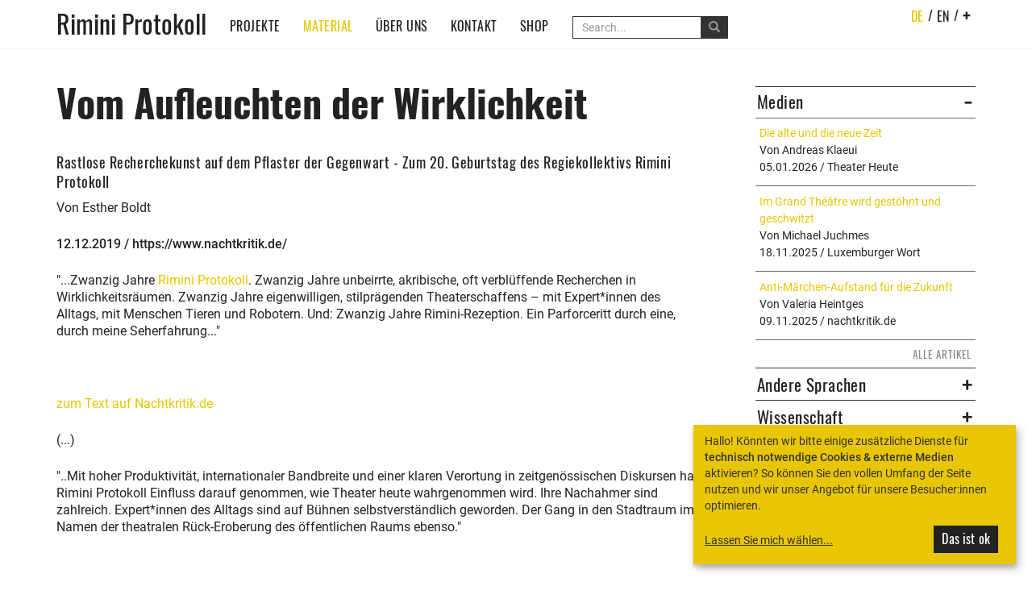

--- FILE ---
content_type: text/html; charset=utf-8
request_url: https://www.rimini-protokoll.de/website/de/text/vom-aufleuchten-der-wirklichkeit
body_size: 3598
content:
<!doctype html> <html class="no-js" lang="de"> <head> <meta charset="utf-8"> <meta http-equiv="X-UA-Compatible" content="IE=edge,chrome=1"> <meta name="viewport" content="width=device-width, initial-scale=1, user-scalable=no"> <title>Vom Aufleuchten der Wirklichkeit - Rimini Protokoll</title> <meta name="description" content=""...Zwanzig Jahre Rimini Protokoll. Zwanzig Jahre unbeirrte, akribische, oft verblüffende Recherchen in Wirklichkeitsräumen. Zwanzig Jahre eigenwilligen,…
"> <link rel="apple-touch-icon" href="apple-touch-icon.png"> <link rel="shortcut icon" href="favicon.ico"> <base href="https://www.rimini-protokoll.de/website/"> <link href="css/fonts.css" rel="stylesheet"> <link rel="stylesheet" href="cache/header-d67dd95.min.css"> <!--[if lt IE 9]>
      <script src="https://oss.maxcdn.com/html5shiv/3.7.2/html5shiv.min.js"></script>
      <script src="https://oss.maxcdn.com/respond/1.4.2/respond.min.js"></script>
    <![endif]--> </head> <body class="article"> <nav class="navbar navbar-default navbar-static-top"> <div class="container"> <div class="navbar-header"> <button type="button" class="navbar-toggle collapsed" data-toggle="collapse" data-target="#main-navbar-collapse" aria-expanded="false"> <p class="sr-only">Toggle navigation</p> <span class="icon-bar"></span> <span class="icon-bar"></span> <span class="icon-bar"></span> </button> <a class="navbar-brand" href="https://www.rimini-protokoll.de/website/de">Rimini Protokoll</a> </div> <div class="collapse navbar-collapse" id="main-navbar-collapse"> <ul class="nav navbar-nav navbar-right"> <li><a href="de/text/vom-aufleuchten-der-wirklichkeit" class="active">de</a><span>/</span></li> <li><a href="en/text/vom-aufleuchten-der-wirklichkeit">en</a><span>/</span></li> <li class="dropdown"><a href="de/text/vom-aufleuchten-der-wirklichkeit" class="dropdown-toggle plus" data-toggle="dropdown" role="button" aria-haspopup="true" aria-expanded="false">+</a> <ul class="dropdown-menu"> <li><a href="https://www.rimini-protokoll.de/website/de/language-es">español</a></li> <li><a href="https://www.rimini-protokoll.de/website/de/language-fr">français</a></li> <li><a href="https://www.rimini-protokoll.de/website/de/language-po">português</a></li> <li><a href="https://www.rimini-protokoll.de/website/de/language-el" style="text-transform: lowercase">ελληνικά</a></li> <li><a href="https://www.rimini-protokoll.de/website/de/language-it">italiano</a></li> <li><a href="https://www.rimini-protokoll.de/website/de/language-nl">nederlandse</a></li> <li><a href="https://www.rimini-protokoll.de/website/de/language-other">Andere</a></li> </ul> </li> </ul> <ul class="nav navbar-nav mainnav"> <li><a href="https://www.rimini-protokoll.de/website/de/projects">Projekte</a></li> <li class="dropdown active"> <a href="de/text/vom-aufleuchten-der-wirklichkeit" class="dropdown-toggle" data-toggle="dropdown" role="button" aria-haspopup="true" aria-expanded="false">Material</a> <span class="sr-only">(current)</span></a> <ul class="dropdown-menu"> <li><a href="https://www.rimini-protokoll.de/website/de/texts">Texte</a></li> <li><a href="https://www.rimini-protokoll.de/website/de/audios">Audios</a></li> <li><a href="https://www.rimini-protokoll.de/website/de/videos">Videos</a></li> <li><a href="https://www.rimini-protokoll.de/website/de/images">Bilder</a></li> <li><a href="https://www.rimini-protokoll.de/website/de/books">Bücher</a></li> <li><a href="https://www.rimini-protokoll.de/website/de/extras">Extras</a></li> <li><a href="https://www.rimini-protokoll.de/website/de/academy">Akademie</a></li> <li><a href="https://www.rimini-protokoll.de/website/de/touring">Touringportfolio</a></li> </ul> </li> <li class="dropdown"> <a href="de/text/vom-aufleuchten-der-wirklichkeit" class="dropdown-toggle" data-toggle="dropdown" role="button" aria-haspopup="true" aria-expanded="false">Über uns</a> <ul class="dropdown-menu"> <li><a href="https://www.rimini-protokoll.de/website/de/about">Rimini Protokoll</a></li> <li><a href="https://www.rimini-protokoll.de/website/de/about-hh">Helgard Haug</a></li> <li><a href="https://www.rimini-protokoll.de/website/de/about-sk">Stefan Kaegi</a></li> <li><a href="https://www.rimini-protokoll.de/website/de/about-dw">Daniel Wetzel</a></li> <li><a href="https://www.rimini-protokoll.de/website/de/team">Team</a></li> <li><a href="https://www.rimini-protokoll.de/website/de/accomplices">Kompliz*innen</a></li> <li><a href="https://www.rimini-protokoll.de/website/de/awards">Lorbeeren</a></li> </ul> </li> <li><a href="https://www.rimini-protokoll.de/website/de/contact">Kontakt</a></li> <li><a href="https://www.rimini-protokoll.de/website/de/shop">Shop</a></li> </ul> <form action="https://www.rimini-protokoll.de/website/de/search" class="navbar-form" method="GET"> <div class="input-group"> <input name="query" type="Search" placeholder="Search..." class="form-control" /> <div class="input-group-btn"> <button class="btn btn-info"> <span class="glyphicon glyphicon-search"> </span> </button> </div> </div> </form> </div> </div> </nav> <div class="content container"> <div class="row"> <div class="col-xs-12 col-sm-12 col-md-3 col-md-push-9 sidebar hidden-xs hidden-sm"> <div class="panel-group" id="accordion-press"> <div class="panel panel-default"> <div class="panel-heading"> <h3 class="panel-title"> <a class="accordion-toggle" data-toggle="collapse" data-parent="#accordion-press" href="#collapse-press">Medien</a> </h3> </div> <div id="collapse-press" class="panel-collapse collapse in"> <div class="panel-body"> <p> <a href="de/text/die-alte-und-die-neue-zeit">Die alte und die neue Zeit</a><br>
          Von Andreas Klaeui<br>          05.01.2026 / Theater Heute
        </p> <hr> <p> <a href="de/text/im-grand-theatre-wird-gestoehnt-und-geschwitzt-6">Im Grand Théâtre wird gestöhnt und geschwitzt</a><br>
          Von Michael Juchmes<br>          18.11.2025 / Luxemburger Wort
        </p> <hr> <p> <a href="de/text/anti-maerchen-aufstand-fuer-die-zukunft">Anti-Märchen-Aufstand für die Zukunft</a><br>
          Von Valeria Heintges<br>          09.11.2025 / nachtkritik.de
        </p> <hr> <div class="button-group pull-right"><a href="https://www.rimini-protokoll.de/website/de/texts?cat=Press" class="button">Alle Artikel</a></div> </div> </div> </div> </div> <div class="panel-group" id="accordion-press-international"> <div class="panel panel-default"> <div class="panel-heading"> <h3 class="panel-title"> <a class="accordion-toggle collapsed" data-toggle="collapse" data-parent="#accordion-press-international" href="#collapse-press-international">Andere Sprachen</a> </h3> </div> <div id="collapse-press-international" class="panel-collapse collapse"> <div class="panel-body"> <p> <a href="de/text/riconoscete-taiwan-riconoscete-il-kosovo-la-diplomazia-teatrale-di-rimini-protokoll">Riconoscete Taiwan! Riconoscete il Kosovo! La diplomazia teatrale di Rimini Protokoll</a><br>
          Von Anna Maria Monteverdi<br>          07.12.2025 / 
        </p> <hr> <p> <a href="de/text/fits-2025-cantecele-de-la-sfar-itul-zilelor">FITS 2025 - Cântecele de la sfârșitul zilelor</a><br>
          Von Cristina Modreanu<br>          18.09.2025 / Scena.ro / No. 69
        </p> <hr> <p> <a href="de/text/stefan-kaegi-l-art-du-deplacement">Stefan Kaegi, l'art du déplacement</a><br>
          Von Maïa Bouteillet<br>          11.04.2025 / Artcena
        </p> <hr> <div class="button-group pull-right"><a href="https://www.rimini-protokoll.de/website/de/texts?cat=PressInternational" class="button">Alle Artikel</a></div> </div> </div> </div> </div> <div class="panel-group" id="accordion-theoretical-texts"> <div class="panel panel-default"> <div class="panel-heading"> <h3 class="panel-title"> <a class="accordion-toggle collapsed" data-toggle="collapse" data-parent="#accordion-theoretical-texts" href="#collapse-theoretical-texts">Wissenschaft</a> </h3> </div> <div id="collapse-theoretical-texts" class="panel-collapse collapse"> <div class="panel-body"> <p> <a href="de/text/theatrale-feldforschungen-welt">Theatrale Feldforschungen: Welt</a><br>
          Von Anja Quickert<br>          28.11.2024 / Narr Francke Attempto Verlag
        </p> <hr> <p> <a href="de/text/streitstoffe">Streitstoffe</a><br>
          Von Anja Quickert<br>          26.08.2024 / Theater heute: Jahrbuch
        </p> <hr> <p> <a href="de/text/une-scenographie-interieure-et-intime-le-dispositif-du-casque-audio-vecteur-de-theatralite-par-dissonance">Une scénographie intérieure et intime
Le dispositif du casque audio vecteur de théâtralité par dissonance</a><br>
          Von Sunga Kim<br>          01.03.2024 / www.thaetre.com
        </p> <hr> <div class="button-group pull-right"><a href="https://www.rimini-protokoll.de/website/de/texts?cat=TheoreticalText" class="button">Alle Artikel</a></div> </div> </div> </div> </div> <div class="panel-group" id="accordion-texts-by-rimini-protokoll"> <div class="panel panel-default"> <div class="panel-heading"> <h3 class="panel-title"> <a class="accordion-toggle collapsed" data-toggle="collapse" data-parent="#accordion-texts-by-rimini-protokoll" href="#collapse-texts-by-rimini-protokoll">von Rimini Protokoll<span class="toggle"></span></a> </h3> </div> <div id="collapse-texts-by-rimini-protokoll" class="panel-collapse collapse"> <div class="panel-body"> <p> <a href="de/text/zwischen-touristen-und-sklaven">Zwischen Touristen und Sklaven</a><br>
          Von Stefan Kaegi<br>          01.10.2024 / Zürcher Kulturtipp
        </p> <hr> <p> <a href="de/text/reibung-an-der-realitaet">Reibung an der Realität</a><br>
          Von Stefan Kaegi<br>          30.07.2019 / www.kultur-tipp.ch
        </p> <hr> <p> <a href="de/text/site-specific-auf-teherans-strassen">Site Specific auf Teherans Straßen</a><br>
          Von Jörg Karrenbauer<br>          25.01.2018 / nachtkritik.de
        </p> <hr> <div class="button-group pull-right"><a href="https://www.rimini-protokoll.de/website/de/texts?cat=ByRiminiProtokoll" class="button">Alle Artikel</a></div> </div> </div> </div> </div> <div class="panel-group" id="accordion-interviews"> <div class="panel panel-default"> <div class="panel-heading"> <h3 class="panel-title"> <a class="accordion-toggle collapsed" data-toggle="collapse" data-parent="#accordion-interviews" href="#collapse-interviews">Interviews<span class="toggle"></span></a> </h3> </div> <div id="collapse-interviews" class="panel-collapse collapse"> <div class="panel-body"> <p> <a href="de/text/simulations">Simulations</a><br>
          Von Ippolito Pestellini Laparelli<br>          01.12.2025 / Volume 68 - The Guide to Bursting Bubbles
        </p> <hr> <p> <a href="de/text/helgard-haug-by-evan-hill">Helgard Haug by Evan Hill</a><br>
          Von Evan Hill<br>          19.09.2025 / BOMB Magazine
        </p> <hr> <p> <a href="de/text/the-danger-of-ai-might-not-be-what-it-does-but-the-gaps-it-fills-in">“The danger of AI might not be what it does, but the gaps it fills in”</a><br>
          Von Teia Brînză<br>          22.06.2025 / Capital Cultural / experiențe
        </p> <hr> <div class="button-group pull-right"><a href="https://www.rimini-protokoll.de/website/de/texts?cat=Interview" class="button">Alle Artikel</a></div> </div> </div> </div> </div> </div> <div class="col-xs-12 col-sm-12 col-md-3 col-md-push-9 visible-xs-block visible-sm-block buttongroup"> <a href="https://www.rimini-protokoll.de/website/de/texts?cat=Press" class="button  active">Medien</a> /
      <a href="https://www.rimini-protokoll.de/website/de/texts?cat=TheoreticalText" class="button ">Über Rimini Protokoll</a> /
      <a href="https://www.rimini-protokoll.de/website/de/texts?cat=ByRiminiProtokoll" class="button ">Von Rimini Protokoll</a> /
      <a href="https://www.rimini-protokoll.de/website/de/texts?cat=Interview" class="button ">Interviews</a> </div> <div class="col-xs-12 col-md-9 col-md-pull-3 text"> <h1>Vom Aufleuchten der Wirklichkeit</h1> <h2> Rastlose Recherchekunst auf dem Pflaster der Gegenwart - Zum 20. Geburtstag des Regiekollektivs Rimini Protokoll </h2> <p>Von Esther Boldt<br></p> <p><strong>12.12.2019 / https://www.nachtkritik.de/</strong> </p> <p>&quot;...Zwanzig Jahre&nbsp;<a href="https://www.nachtkritik.de/index.php?option=com_seoglossary&amp;view=glossary&amp;catid=78&amp;id=12&amp;Itemid=67" target="_self">Rimini Protokoll</a>. Zwanzig Jahre unbeirrte, akribische, oft verbl&uuml;ffende Recherchen in Wirklichkeitsr&auml;umen. Zwanzig Jahre eigenwilligen, stilpr&auml;genden Theaterschaffens &ndash; mit Expert*innen des Alltags, mit Menschen Tieren und Robotern. Und: Zwanzig Jahre Rimini-Rezeption. Ein Parforceritt durch eine, durch meine Seherfahrung...&quot;</p> <p>&nbsp;</p> <p><a href="https://nachtkritik.de/component/content/article/rastlose-rechercheur-innen-auf-dem-pflaster-der-gegenwart-zum-20-geburtstag-des-regiekollektivs-rimini-protokoll?catid=53&amp;Itemid=83">zum Text auf Nachtkritik.de</a></p> <p>(...)</p> <p>&quot;..Mit hoher Produktivit&auml;t, internationaler Bandbreite und einer klaren Verortung in zeitgen&ouml;ssischen Diskursen hat Rimini Protokoll Einfluss darauf genommen, wie Theater heute wahrgenommen wird. Ihre Nachahmer sind zahlreich. Expert*innen des Alltags sind auf B&uuml;hnen selbstverst&auml;ndlich geworden. Der Gang in den Stadtraum im Namen der theatralen R&uuml;ck-Eroberung des &ouml;ffentlichen Raums ebenso.&quot;</p> </div> </div> </div> <footer class="footer"> <div class="container"> <div class="col-xs-2 col-sm-2 col-md-2"> <ul class="sitemap meta"> <li><a href="https://www.rimini-protokoll.de/website/de/projects">Projekte</a></li> <li><a href="https://www.rimini-protokoll.de/website/de/contact">Kontakt</a></li> <li><a href="https://www.rimini-protokoll.de/website/de">Home</a></li> </ul> </div> <div class="col-xs-5 col-sm-8 col-md-8"> <ul class="sitemap"> <li>Material
        <ul class="sitemap"> <li><a href="https://www.rimini-protokoll.de/website/de/audios">Audios</a></li> <li><a href="https://www.rimini-protokoll.de/website/de/videos">Videos</a></li> <li><a href="https://www.rimini-protokoll.de/website/de/texts">Texte</a></li> <li><a href="https://www.rimini-protokoll.de/website/de/images">Bilder</a></li> <li><a href="https://www.rimini-protokoll.de/website/de/extras">Extras</a></li> </ul> </li> <li>Über uns
        <ul class="sitemap"> <li><a href="https://www.rimini-protokoll.de/website/de/about">Rimini Protokoll</a></li> <li><a href="https://www.rimini-protokoll.de/website/de/about-hh">Helgard Haug</a></li> <li><a href="https://www.rimini-protokoll.de/website/de/about-sk">Stefan Kaegi</a></li> <li><a href="https://www.rimini-protokoll.de/website/de/about-dw">Daniel Wetzel</a></li> </ul> </li> <li><a href="https://www.rimini-protokoll.de/website/de/imprint">Impressum</a> /
        <a href="https://www.rimini-protokoll.de/website/de/privacy">Datenschutz</a></li> </ul> </div> <div class="col-xs-5 col-sm-2 col-md-2 fb"> <p class="associated-links"><a href="https://www.facebook.com/riminiprotokoll" target="_blank"><img src="img/facebook.png"></a><a href="https://vimeo.com/riminiprotokoll" target="_blank"><img src="img/vimeo.png"></a><a href="https://www.instagram.com/rimini_protokoll" target="_blank"><img src="img/instagram.png"></a></p> </div> </div> </footer> <footer class="footer footerbottom"> <div class="container"> <div class="col-xs-12 col-md-12"> <p class="copyright">&copy; Rimini Protokoll 2026</p> </div> </div> </footer> <script src="cache/footer-4ff61f1.min.js"></script> </body> </html>